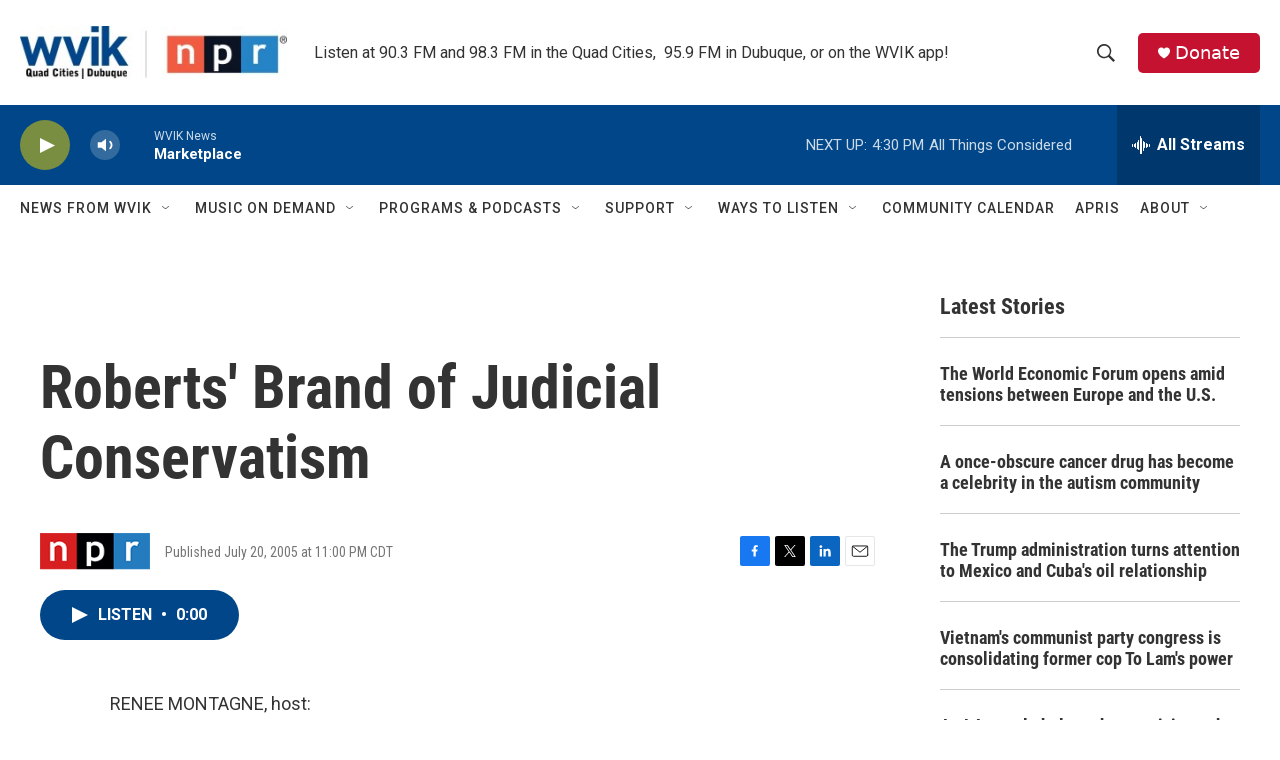

--- FILE ---
content_type: text/html; charset=utf-8
request_url: https://www.google.com/recaptcha/api2/aframe
body_size: -87
content:
<!DOCTYPE HTML><html><head><meta http-equiv="content-type" content="text/html; charset=UTF-8"></head><body><script nonce="4nVp7LjVHoPT9ukz6foosA">/** Anti-fraud and anti-abuse applications only. See google.com/recaptcha */ try{var clients={'sodar':'https://pagead2.googlesyndication.com/pagead/sodar?'};window.addEventListener("message",function(a){try{if(a.source===window.parent){var b=JSON.parse(a.data);var c=clients[b['id']];if(c){var d=document.createElement('img');d.src=c+b['params']+'&rc='+(localStorage.getItem("rc::a")?sessionStorage.getItem("rc::b"):"");window.document.body.appendChild(d);sessionStorage.setItem("rc::e",parseInt(sessionStorage.getItem("rc::e")||0)+1);localStorage.setItem("rc::h",'1768860924479');}}}catch(b){}});window.parent.postMessage("_grecaptcha_ready", "*");}catch(b){}</script></body></html>